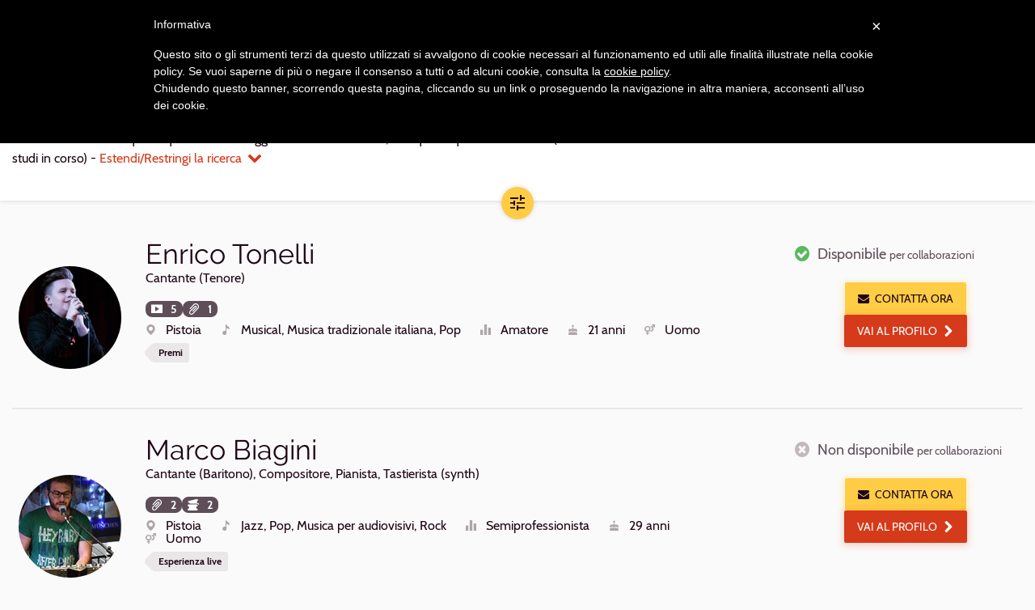

--- FILE ---
content_type: text/html; charset=utf-8
request_url: https://www.kleisma.com/musicisti/risultati/cercasi-cantante-pistoia
body_size: 16826
content:
<!DOCTYPE html><html lang="it" class="no-js"><head><script>(function(w,d,s,l,i){w[l]=w[l]||[];w[l].push({'gtm.start':new Date().getTime(),event:'gtm.js'});var f=d.getElementsByTagName(s)[0],j=d.createElement(s),dl=l!='dataLayer'?'&l='+l:'';j.async=true;j.src='https://www.googletagmanager.com/gtm.js?id='+
i+
dl+'&gtm_auth=wG-ssqJmJlftzgmzlMjFpg&gtm_preview=env-2&gtm_cookies_win=x';f.parentNode.insertBefore(j,f);})(window,document,'script','dataLayer','GTM-W4TCXPV');</script><script>dataLayer.push({'isAuthenticated':'false'});</script><script async="async" src="https://www.googletagmanager.com/gtag/js?id=AW-699045270"></script><script>window.dataLayer=window.dataLayer||[];function gtag(){dataLayer.push(arguments);}
gtag('js',new Date());</script><link href="/bundles/css?v=VnhZziBSrJ1T3j3Xu_lLE3tTysCLfch5ELKZkh7Dhb01" rel="stylesheet" /><noscript><link href="/content/css/nojs.css" rel="stylesheet" /></noscript><meta charset="utf-8" /><meta http-equiv="X-UA-Compatible" content="IE=edge" /><meta name="viewport" content="width=device-width, initial-scale=1" /><title>Cantanti di Pistoia: lista aggiornata dei migliori profili | Kleisma.com</title><meta name="description" content="Contatto diretto e gratuito per eventi, lezioni, matrimoni e nuove collaborazioni tra musicisti." /><meta name="canonical" content="https://www.kleisma.com/musicisti/risultati/cercasi-cantante-pistoia" /><!--[if lt IE 9]><script src="https://oss.maxcdn.com/html5shiv/3.7.2/html5shiv.min.js"></script><script src="https://oss.maxcdn.com/respond/1.4.2/respond.min.js"></script><![endif]--><meta name="msapplication-TileImage" content="/content/images/favicons/ms-icon-144x144.png" /><link rel="apple-touch-icon" sizes="180x180" href="/content/images/favicons/apple-icon-180x180.png" /><link rel="icon" type="image/png" sizes="192x192" href="/content/images/favicons/android-icon-192x192.png" /><link rel="icon" type="image/png" sizes="16x16" href="/content/images/favicons/favicon-16x16.png" /><link rel="icon" type="image/png" sizes="96x96" href="/content/images/favicons/favicon-96x96.png" /><link rel="icon" type="image/png" sizes="32x32" href="/content/images/favicons/favicon-32x32.png" /><meta name="msapplication-TileColor" content="#1D0615" /><meta name="theme-color" content="#1D0615" /><meta property="og:title" content="Cantanti di Pistoia: lista aggiornata dei migliori profili | Kleisma.com" /><meta property="og:description" content="Contatto diretto e gratuito per eventi, lezioni, matrimoni e nuove collaborazioni tra musicisti." /><meta property="og:type" content="document" /><meta property="og:url" content="https://www.kleisma.com/musicisti/risultati/cercasi-cantante-pistoia" /><meta property="og:image" content="https://www.kleisma.com/content/images/kleisma_thumb.jpg" /></head><body><noscript><iframe src="https://www.googletagmanager.com/ns.html?id=GTM-W4TCXPV&amp;gtm_auth=wG-ssqJmJlftzgmzlMjFpg&amp;gtm_preview=env-2&amp;gtm_cookies_win=x" height="0" width="0" style="display:none;visibility:hidden"></iframe></noscript><span class="page-loading"></span><noscript><div class="nojs-message" style="display:none"><i class="icon-base-danger icon-left text-danger"></i> Kleisma potrebbe non funzionare correttamente senza javascript. Per accedere a tutte le funzioni, per favore abilita javascript sul tuo browser.</div></noscript><div class="wrapper"><header class="main-header" id="main-header"><nav class="navbar navbar-inverse navbar-fixed-top"><h2 class="sr-only">Navigazione principale</h2><div class="container"><div class="navbar-header"><button type="button" class="js-only navbar-toggle text-white collapsed" data-toggle="collapse" data-target="#main-nav" aria-expanded="false"> <span class="sr-only">Apri navigazione</span> <span class="icon-base-menu" aria-hidden="true"></span> </button> <a class="navbar-brand" href="/"> <img src="/Content/Images/logo-k-white.svg" alt="Kleisma" class="visible-xs" /> <img src="/Content/Images/logo-white.svg" alt="Kleisma" class="visible-lg visible-md visible-sm" /> </a></div><div class="collapse navbar-collapse" id="main-nav"><ul class="nav navbar-nav navbar-right"><li class="main-header__menu-item"><a href="/agenzia-di-promozione-musicale/"> <span> <i class="icon-k-agency"></i> Promozione artisti </span> </a></li><li class="main-header__menu-item"><a href="/musicisti/"> <span> <i class="icon-k-musician"></i> Musicisti e Insegnanti </span> </a></li><li class="main-header__menu-item"><a href="/formazioni/"> <span> <i class="icon-k-band1"></i> Band e Formazioni </span> </a></li><li class="main-header__menu-item"><a href="/blog/"> <span> <i class="icon-k-blog"></i> Blog </span> </a></li><li class="main-header__menu-item"><a href="/eventi-live-concerti/"> <span> <i class="icon-k-live"></i> Eventi Live </span> </a></li><li class="main-header__login"><a class="js-waves-light waves-effect waves-light" href="/login/">Login</a></li><li class="main-header__signup"><a class="js-waves-light waves-effect waves-light js-gtag-event" data-gevent-category="Subscription" data-gevent-action="click" data-gevent-label="Menu" href="/registrazione/">Iscriviti, &#232; gratis</a></li></ul></div></div></nav><script></script></header><main><form action="/umbraco/Surface/MusiciansSearchResultsSurface/List" class="form-horizontal" data-ajax="true" data-ajax-loading="#loading" data-ajax-method="POST" data-ajax-mode="replace" data-ajax-success="$('#search-results').initPluginAndWidgets({ reapplyValidation: true });" data-ajax-update="#search-results" id="form0" method="post"><input data-val="true" data-val-number="Il campo SelectedPrimaryRole deve essere un numero." id="SearchParameters_SelectedPrimaryRole" name="SearchParameters.SelectedPrimaryRole" type="hidden" value="2" /><input id="SearchParameters_SelectedPrimaryRoleName" name="SearchParameters.SelectedPrimaryRoleName" type="hidden" value="Cantante" /><input data-val="true" data-val-number="Il campo SelectedSecondaryRole deve essere un numero." id="SearchParameters_SelectedSecondaryRole" name="SearchParameters.SelectedSecondaryRole" type="hidden" /><input id="SearchParameters_SelectedSecondaryRoleName" name="SearchParameters.SelectedSecondaryRoleName" type="hidden" /><input id="SearchParameters_SelectedGenderNames" name="SearchParameters.SelectedGenderNames" type="hidden" /><input data-val="true" data-val-number="Il campo ResearchId deve essere un numero." data-val-required="The ResearchId field is required." id="ResearchId" name="ResearchId" type="hidden" value="0" /><div class="list-filters"><div class="container"><div class="row row-flex"><div class="col-xs-12 col-md-5 col-md-push-7 col-sm-8 col-sm-push-2 col-md-push-0"><div class="list-filters__order"><span class="control-label"> <label for="SelectedOrder">Ordina per</label> </span><div class="inline-block"><i class="form-icon icon-base-sort"></i> <select class="form-control" data-val="true" data-val-number="Il campo SelectedOrder deve essere un numero." data-val-required="The SelectedOrder field is required." id="SelectedOrder" name="SelectedOrder"><option value="1">Rilevanza</option><option selected="selected" value="2">Distanza</option><option value="3">Et&#224;</option><option value="4">Livello di studi</option></select></div></div></div><div class="col-xs-12 col-md-7 col-md-pull-5"><div class="list-filters__top-wrapper"><div><div class="collapse" id="filters-advanced"><p class="list-filters__advanced"><a href="javascript:void(0)" class="jq_editParameters"><i class="icon-left icon-base-chevron-left"></i>Modifica tutti i parametri</a></p></div><div class="collapse in" id="filters-summary"><p class="list-filters__summary"><h1>Cantanti di Pistoia</h1><span id="jq_searchText"></span> - <a role="button" data-toggle="collapse" data-target="#filters, #filters-summary, #filters-advanced" href="#">Estendi/Restringi la ricerca<i class="icon-base-chevron-down icon-right"></i></a> <a class="collapse" href="javascript:void(0)">Modifica la ricerca<i class="icon-base-search icon-right"></i></a></p></div></div></div></div></div><div class="form-horizontal collapse" id="filters"><div class="row"><div class="col-lg-10 col-lg-push-1"><div class="form-group"><span class="col-sm-3 control-label">Generi suonati</span><div class="col-sm-9"><div class="form-control-static"><ul class="list-inline"><li><input name="SearchParameters.SelectedMusicGenres" class="chip jq_search-filter" type="checkbox" value="1" id="genre-1" /> <label for="genre-1">Classica</label></li><li><input name="SearchParameters.SelectedMusicGenres" class="chip jq_search-filter" type="checkbox" value="201" id="genre-201" /> <label for="genre-201">Electronic</label></li><li><input name="SearchParameters.SelectedMusicGenres" class="chip jq_search-filter" type="checkbox" value="536" id="genre-536" /> <label for="genre-536">Jazz</label></li><li><input name="SearchParameters.SelectedMusicGenres" class="chip jq_search-filter" type="checkbox" value="758" id="genre-758" /> <label for="genre-758">Metal</label></li><li><input name="SearchParameters.SelectedMusicGenres" class="chip jq_search-filter" type="checkbox" value="733" id="genre-733" /> <label for="genre-733">Rock</label></li></ul><span><a href="#" class="centi jq_editParameters"><i class="icon-base-settings icon-left"></i>Seleziona altri generi</a></span></div></div></div><div class="form-group"><input id="SearchParameters_SelectedCityName" name="SearchParameters.SelectedCityName" type="hidden" value="Pistoia" /> <span class="col-sm-3 control-label list-filters__location-label"><strong>Pistoia</strong> in un raggio di</span><div class="col-sm-9"><div id="musician-area-pos" class="input-group"><input id="SearchParameters_SelectedDistance" name="SearchParameters.SelectedDistance" class="form-control js-slider jq_search-filter" data-slider-id="musician-area-slider" type="number" data-slider-min="10" data-slider-max="100" data-slider-step="10" data-slider-value="30" value="30" placeholder="30" /> <span class="input-group-addon"><span class="js-slider-value" data-slider-parent="musician-area-slider"></span> km</span></div></div></div><div class="form-group"><label class="col-sm-3 control-label" for="showOnlyTeachers">Solo insegnanti</label><div class="col-sm-9"><div class="input-group"><div class="switch"><input class="jq_search-filter" data-val="true" data-val-required="The ShowOnlyTeachers field is required." id="showOnlyTeachers" name="SearchParameters.ShowOnlyTeachers" type="checkbox" value="true" /><input name="SearchParameters.ShowOnlyTeachers" type="hidden" value="false" /> <span class="lever"></span> <label for="showOnlyTeachers">&nbsp;</label></div></div></div></div><div class="form-group"><span class="col-sm-3 control-label">Età</span><div class="col-sm-9"><div class="input-group"><input class="form-control js-slider jq_search-filter" data-slider-id="musician-age-slider" data-slider-max="80" data-slider-min="14" data-slider-step="1" data-slider-tooltip-split="true" data-slider-value="[14,80]" id="SearchParameters_SelectedAgeInterval" name="SearchParameters.SelectedAgeInterval" type="text" value="14,80" /><div class="input-group-addon"><span class="js-slider-value" data-slider-parent="musician-age-slider"></span> anni</div></div></div></div><div class="form-group"><span class="col-sm-3 control-label">Livello</span><div class="col-sm-9"><ul class="list-inline form-control-static"><li><input class="chip jq_search-filter" name="SearchParameters.SelectedPlayingLevels" type="checkbox" value="8" id="musician-level-8" /><label for="musician-level-8">Amatore</label></li><li><input class="chip jq_search-filter" name="SearchParameters.SelectedPlayingLevels" type="checkbox" value="9" id="musician-level-9" /><label for="musician-level-9">Semiprofessionista</label></li><li><input class="chip jq_search-filter" name="SearchParameters.SelectedPlayingLevels" type="checkbox" value="10" id="musician-level-10" /><label for="musician-level-10">Professionista</label></li></ul></div></div><div class="form-group"><span class="col-sm-3 control-label">Studi</span><div class="col-sm-9"><div class="collapse in" id="basic-edu"><div class="form-control-static"><ul class="list-inline"><li><input class="chip js-edu-category jq_search-filter" type="checkbox" data-subcategories="12" id="musician-edu-1" /><label for="musician-edu-1">Studi personali/da autodidatta</label></li><li><input class="chip js-edu-category jq_search-filter" type="checkbox" data-subcategories="13,14" id="musician-edu-2" /><label for="musician-edu-2">Studi amatoriali</label></li><li><input class="chip js-edu-category jq_search-filter" type="checkbox" data-subcategories="15,16" id="musician-edu-3" /><label for="musician-edu-3">Studi professionali</label></li><li><input class="chip js-edu-category jq_search-filter" type="checkbox" data-subcategories="25,17,18,19,20,21" id="musician-edu-4" /><label for="musician-edu-4">Studi istituzionali</label></li><li><input class="chip js-edu-category jq_search-filter" type="checkbox" data-subcategories="24,23,22" id="musician-edu-5" /><label for="musician-edu-5">Altri studi</label></li><li class="switch"><input class="jq_search-filter" type="checkbox" checked="checked" id="currently-studying" /> <span class="lever"></span> <label for="currently-studying">In corso</label></li></ul><span><a role="button" href="#advanced-edu:hidden, #basic-edu:visible" class="centi" data-toggle="collapse"><i class="icon-base-plus icon-left"></i>Tutti i livelli</a></span></div></div><div class="collapse" id="advanced-edu"><div class="form-control-static"><div class="spacing-small"><ul class="list-inline"><li><input type="checkbox" class="chip jq_search-filter" name="SearchParameters.SelectedStudies" value="12" id="musician-edu12" /> <label for="musician-edu12">Studi personali</label></li></ul></div><div class="spacing-small"><ul class="list-inline"><li><input type="checkbox" class="chip jq_search-filter" name="SearchParameters.SelectedStudies" value="13" id="musician-edu13" /> <label for="musician-edu13">Studi privati amatoriali</label></li><li><input type="checkbox" class="chip jq_search-filter" name="SearchParameters.SelectedStudies" value="14" id="musician-edu14" /> <label for="musician-edu14">Corsi amatoriali</label></li></ul></div><div class="spacing-small"><ul class="list-inline"><li><input type="checkbox" class="chip jq_search-filter" name="SearchParameters.SelectedStudies" value="15" id="musician-edu15" /> <label for="musician-edu15">Studi privati professionali</label></li><li><input type="checkbox" class="chip jq_search-filter" name="SearchParameters.SelectedStudies" value="16" id="musician-edu16" /> <label for="musician-edu16">Corsi professionali</label></li></ul></div><div class="spacing-small"><ul class="list-inline"><li><input type="checkbox" class="chip jq_search-filter" name="SearchParameters.SelectedStudies" value="25" id="musician-edu25" /> <label for="musician-edu25">Scuola media Indirizzo Musicale</label></li><li><input type="checkbox" class="chip jq_search-filter" name="SearchParameters.SelectedStudies" value="17" id="musician-edu17" /> <label for="musician-edu17">Liceo musicale</label></li><li><input type="checkbox" class="chip jq_search-filter" name="SearchParameters.SelectedStudies" value="18" id="musician-edu18" /> <label for="musician-edu18">Corsi pre-Accademici</label></li><li><input type="checkbox" class="chip jq_search-filter" name="SearchParameters.SelectedStudies" value="19" id="musician-edu19" /> <label for="musician-edu19">Triennio accademico di I livello</label></li><li><input type="checkbox" class="chip jq_search-filter" name="SearchParameters.SelectedStudies" value="20" id="musician-edu20" /> <label for="musician-edu20">Biennio accademico di II livello o Diploma tradizionale</label></li><li><input type="checkbox" class="chip jq_search-filter" name="SearchParameters.SelectedStudies" value="21" id="musician-edu21" /> <label for="musician-edu21">Corsi di perfezionamento/Master</label></li></ul></div><div class="spacing-small"><ul class="list-inline"><li><input type="checkbox" class="chip jq_search-filter" name="SearchParameters.SelectedStudies" value="24" id="musician-edu24" /> <label for="musician-edu24">Clinic</label></li><li><input type="checkbox" class="chip jq_search-filter" name="SearchParameters.SelectedStudies" value="23" id="musician-edu23" /> <label for="musician-edu23">Master class</label></li><li><input type="checkbox" class="chip jq_search-filter" name="SearchParameters.SelectedStudies" value="22" id="musician-edu22" /> <label for="musician-edu22">Seminari</label></li></ul></div><div><input checked="checked" class="chip jq_search-filter" data-val="true" data-val-required="The SelectedStudiesInProgress field is required." id="SearchParameters_SelectedStudiesInProgress" name="SearchParameters.SelectedStudiesInProgress" type="checkbox" value="true" /><input name="SearchParameters.SelectedStudiesInProgress" type="hidden" value="false" /> <label for="SearchParameters_SelectedStudiesInProgress">Studi in corso</label></div></div></div></div></div></div></div></div><div class="list-filters__toggle"><button class="btn-floating btn-primary hidden-xs" type="button" data-toggle="collapse" data-target="#filters, #filters-summary, #filters-advanced"> <i class="icon-base-controls" data-row-counter="57"></i> <span class="sr-only">Apri/Chiudi filtri</span> </button> <a class="btn-floating btn-primary js-smoothscroll visible-xs-inline-block" role="button" href="#main-header" data-target="#filters, #filters-summary, #filters-advanced, filters-icon" data-toggle="collapse"> <i class="icon-base-controls"></i> <span class="sr-only">Apri/Chiudi filtri</span> </a></div></div></div><div class="results-list"><div id="loading" class="results-list__spinner" style="display:none"><span class="spinner"><span class="sr-only">Caricamento</span></span></div><div id="search-results"><style>.agency-banner{height:400px}.agency-banner > .bg-img-blur:after{background:none}</style><section class="container"><article class="results-list__item"><div class="row"><div class="col-xs-12 col-md-9"><a href="/musicisti/profilo/enrico-tonelli" target="_blank" class="js-waves result-list__link js-gtag-event" data-gevent-category="CTA" data-gevent-action="click" data-gevent-label="Go To Profile Panel"><div class="row"><div class="col-xs-4 col-sm-3 col-md-2"><figure class="results-list__img"><img src="/PublicData/Images/UserProfileImages/enrico-tonelli102836337.jpg?width=10&amp;height=10&amp;mode=crop" data-src="/PublicData/Images/UserProfileImages/enrico-tonelli102836337.jpg?width=160&amp;height=160&amp;mode=crop" class="js-lazyload" alt="Enrico Tonelli" /></figure></div><div class="col-xs-8 col-sm-9 col-md-10"><div><h2 class="results-list__name">Enrico Tonelli</h2><div class="results-list__roles">Cantante (Tenore)</div><div class="results-list__contents"><ul class="list-inline spacing-none"><li><span class="badge"> <i class="icon-k-media icon-left"></i> 5 </span></li><li><span class="badge"> <i class="icon-k-cv icon-left"></i> 1 </span></li></ul></div><div class="hidden-xs"><ul class="results-list__info"><li><span class="icon-wrap"> <i class="icon-k-location icon-left icon-small" data-toggle="tooltip" title="Luogo"> <span class="sr-only">Luogo</span> </i> Pistoia </span></li><li><span class="icon-wrap"> <i class="icon-k-genre icon-left icon-small" data-toggle="tooltip" title="Generi"> <span class="sr-only">Generi</span> </i> Musical, Musica tradizionale italiana, Pop </span></li><li><span class="icon-wrap"> <i class="icon-k-level icon-left icon-small" data-toggle="tooltip" title="Livello"> <span class="sr-only">Livello</span> </i> Amatore </span></li><li class="hidden-xs"><span class="icon-wrap"> <i class="icon-k-age icon-left icon-small" data-toggle="tooltip" title="Età"> <span class="sr-only">Età</span> </i> 21 anni </span></li><li class="hidden-xs"><span class="icon-wrap"> <i class="icon-k-gender icon-left icon-small" data-toggle="tooltip" title="Sesso"> <span class="sr-only">Sesso</span> </i> Uomo </span></li></ul></div></div><div class="results-list__tags"><span class="label label-default">Premi</span></div></div><div class="col-xs-12 col-sm-9 col-sm-push-3 col-md-10 col-md-push-2 visible-xs"><ul class="results-list__info"><li><span class="icon-wrap"> <i class="icon-k-location icon-left icon-small" data-toggle="tooltip" title="Luogo"> <span class="sr-only">Luogo</span> </i> Pistoia </span></li><li><span class="icon-wrap"> <i class="icon-k-genre icon-left icon-small" data-toggle="tooltip" title="Generi"> <span class="sr-only">Generi</span> </i> Musical, Musica tradizionale italiana, Pop </span></li><li><span class="icon-wrap"> <i class="icon-k-level icon-left icon-small" data-toggle="tooltip" title="Livello"> <span class="sr-only">Livello</span> </i> Amatore </span></li><li class="hidden-xs"><span class="icon-wrap"> <i class="icon-k-age icon-left icon-small" data-toggle="tooltip" title="Età"> <span class="sr-only">Età</span> </i> 21 anni </span></li><li class="hidden-xs"><span class="icon-wrap"> <i class="icon-k-gender icon-left icon-small" data-toggle="tooltip" title="Sesso"> <span class="sr-only">Sesso</span> </i> Uomo </span></li></ul></div></div></a></div><div class="col-xs-12 col-md-3"><div class="results-list__availability hidden-xs"><div class="media-left"><i class="icon-base-check-circle text-success"></i></div><p class="media-body"><span>Disponibile</span> <small>per collaborazioni</small></p></div><div class="text-center padding-small"><a href="javascript:void(0)" data-remote-content="/umbraco/Surface/MusicianContactSurface/ModalNewQuestions?profileUrl=enrico-tonelli" data-target="#musicianExternalContact" class="btn btn-primary js-gtag-event js-load-modal js-track-mp-click" data-track-el-name="Contatta" data-track-el-type="Button" data-gevent-category="CTA" data-gevent-action="click" data-gevent-label="External Contact Musician SearchResult" role="button" title="contatta"> <i class="icon-base-mail icon-left"></i>Contatta ora </a> <a href="/musicisti/profilo/enrico-tonelli" target="_blank" class="btn btn-secondary js-gtag-event" data-gevent-category="CTA" data-gevent-action="click" data-gevent-label="Go To Profile Button"> Vai al profilo<i class="icon-base-chevron-right icon-right"></i> </a></div></div></div></article><hr class="results-list__separator" /><article class="results-list__item"><div class="row"><div class="col-xs-12 col-md-9"><a href="/musicisti/profilo/marco-biagini" target="_blank" class="js-waves result-list__link js-gtag-event" data-gevent-category="CTA" data-gevent-action="click" data-gevent-label="Go To Profile Panel"><div class="row"><div class="col-xs-4 col-sm-3 col-md-2"><figure class="results-list__img"><img src="/PublicData/Images/UserProfileImages/marco-biagini1630844689.jpg?width=10&amp;height=10&amp;mode=crop" data-src="/PublicData/Images/UserProfileImages/marco-biagini1630844689.jpg?width=160&amp;height=160&amp;mode=crop" class="js-lazyload" alt="Marco Biagini" /></figure></div><div class="col-xs-8 col-sm-9 col-md-10"><div><h2 class="results-list__name">Marco Biagini</h2><div class="results-list__roles">Cantante (Baritono), Compositore, Pianista, Tastierista (synth)</div><div class="results-list__contents"><ul class="list-inline spacing-none"><li><span class="badge"> <i class="icon-k-cv icon-left"></i> 2 </span></li><li><span class="badge"> <i class="icon-k-live icon-left"></i> 2 </span></li></ul></div><div class="hidden-xs"><ul class="results-list__info"><li><span class="icon-wrap"> <i class="icon-k-location icon-left icon-small" data-toggle="tooltip" title="Luogo"> <span class="sr-only">Luogo</span> </i> Pistoia </span></li><li><span class="icon-wrap"> <i class="icon-k-genre icon-left icon-small" data-toggle="tooltip" title="Generi"> <span class="sr-only">Generi</span> </i> Jazz, Pop, Musica per audiovisivi, Rock </span></li><li><span class="icon-wrap"> <i class="icon-k-level icon-left icon-small" data-toggle="tooltip" title="Livello"> <span class="sr-only">Livello</span> </i> Semiprofessionista </span></li><li class="hidden-xs"><span class="icon-wrap"> <i class="icon-k-age icon-left icon-small" data-toggle="tooltip" title="Età"> <span class="sr-only">Età</span> </i> 29 anni </span></li><li class="hidden-xs"><span class="icon-wrap"> <i class="icon-k-gender icon-left icon-small" data-toggle="tooltip" title="Sesso"> <span class="sr-only">Sesso</span> </i> Uomo </span></li></ul></div></div><div class="results-list__tags"><span class="label label-default">Esperienza live</span></div></div><div class="col-xs-12 col-sm-9 col-sm-push-3 col-md-10 col-md-push-2 visible-xs"><ul class="results-list__info"><li><span class="icon-wrap"> <i class="icon-k-location icon-left icon-small" data-toggle="tooltip" title="Luogo"> <span class="sr-only">Luogo</span> </i> Pistoia </span></li><li><span class="icon-wrap"> <i class="icon-k-genre icon-left icon-small" data-toggle="tooltip" title="Generi"> <span class="sr-only">Generi</span> </i> Jazz, Pop, Musica per audiovisivi, Rock </span></li><li><span class="icon-wrap"> <i class="icon-k-level icon-left icon-small" data-toggle="tooltip" title="Livello"> <span class="sr-only">Livello</span> </i> Semiprofessionista </span></li><li class="hidden-xs"><span class="icon-wrap"> <i class="icon-k-age icon-left icon-small" data-toggle="tooltip" title="Età"> <span class="sr-only">Età</span> </i> 29 anni </span></li><li class="hidden-xs"><span class="icon-wrap"> <i class="icon-k-gender icon-left icon-small" data-toggle="tooltip" title="Sesso"> <span class="sr-only">Sesso</span> </i> Uomo </span></li></ul></div></div></a></div><div class="col-xs-12 col-md-3"><div class="results-list__availability unavailable hidden-xs"><div class="media-left"><i class="icon-base-close-circle"></i></div><p class="media-body"><span>Non disponibile</span> <small>per collaborazioni</small></p></div><div class="text-center padding-small"><a href="javascript:void(0)" data-remote-content="/umbraco/Surface/MusicianContactSurface/ModalNewQuestions?profileUrl=marco-biagini" data-target="#musicianExternalContact" class="btn btn-primary js-gtag-event js-load-modal js-track-mp-click" data-track-el-name="Contatta" data-track-el-type="Button" data-gevent-category="CTA" data-gevent-action="click" data-gevent-label="External Contact Musician SearchResult" role="button" title="contatta"> <i class="icon-base-mail icon-left"></i>Contatta ora </a> <a href="/musicisti/profilo/marco-biagini" target="_blank" class="btn btn-secondary js-gtag-event" data-gevent-category="CTA" data-gevent-action="click" data-gevent-label="Go To Profile Button"> Vai al profilo<i class="icon-base-chevron-right icon-right"></i> </a></div></div></div></article><hr class="results-list__separator" /><a href="/agenzia-di-promozione-musicale/produzione-beat-e-basi-musicali-per-artisti-ed-etichette/" class="js-gtag-event" data-gevent-category="CTA" data-gevent-action="click" data-gevent-label="Agency Services Banner"><div class="agency-banner bg-img-container spacing-large"><div class="bg-img-blur"><img src="/Content/images/blank.png" data-src="/media/1473/promo-beat.webp" class="js-lazyload" alt="Produzione Beat e Basi Musicali per artisti ed etichette" /></div></div></a><hr class="results-list__separator" /><article class="results-list__item"><div class="row"><div class="col-xs-12 col-md-9"><a href="/musicisti/profilo/lorenzo-serica" target="_blank" class="js-waves result-list__link js-gtag-event" data-gevent-category="CTA" data-gevent-action="click" data-gevent-label="Go To Profile Panel"><div class="row"><div class="col-xs-4 col-sm-3 col-md-2"><figure class="results-list__img"><img src="/PublicData/Images/UserProfileImages/lorenzo-serica-1909104308.jpg?width=10&amp;height=10&amp;mode=crop" data-src="/PublicData/Images/UserProfileImages/lorenzo-serica-1909104308.jpg?width=160&amp;height=160&amp;mode=crop" class="js-lazyload" alt="Lorenzo Serica" /></figure></div><div class="col-xs-8 col-sm-9 col-md-10"><div><h2 class="results-list__name">Lorenzo Serica</h2><div class="results-list__roles">Cantante, Corista, Batterista, Chitarrista</div><div class="results-list__contents"><ul class="list-inline spacing-none"><li><span class="badge"> <i class="icon-k-cv icon-left"></i> 1 </span></li><li><span class="badge"> <i class="icon-k-live icon-left"></i> 1 </span></li></ul></div><div class="hidden-xs"><ul class="results-list__info"><li><span class="icon-wrap"> <i class="icon-k-location icon-left icon-small" data-toggle="tooltip" title="Luogo"> <span class="sr-only">Luogo</span> </i> Pistoia </span></li><li><span class="icon-wrap"> <i class="icon-k-genre icon-left icon-small" data-toggle="tooltip" title="Generi"> <span class="sr-only">Generi</span> </i> Pop, Gospel, Rock, Folk </span></li><li><span class="icon-wrap"> <i class="icon-k-level icon-left icon-small" data-toggle="tooltip" title="Livello"> <span class="sr-only">Livello</span> </i> Amatore </span></li><li class="hidden-xs"><span class="icon-wrap"> <i class="icon-k-age icon-left icon-small" data-toggle="tooltip" title="Età"> <span class="sr-only">Età</span> </i> 33 anni </span></li><li class="hidden-xs"><span class="icon-wrap"> <i class="icon-k-gender icon-left icon-small" data-toggle="tooltip" title="Sesso"> <span class="sr-only">Sesso</span> </i> Uomo </span></li></ul></div></div><div class="results-list__tags"><span class="label label-default">Esperienza live</span></div></div><div class="col-xs-12 col-sm-9 col-sm-push-3 col-md-10 col-md-push-2 visible-xs"><ul class="results-list__info"><li><span class="icon-wrap"> <i class="icon-k-location icon-left icon-small" data-toggle="tooltip" title="Luogo"> <span class="sr-only">Luogo</span> </i> Pistoia </span></li><li><span class="icon-wrap"> <i class="icon-k-genre icon-left icon-small" data-toggle="tooltip" title="Generi"> <span class="sr-only">Generi</span> </i> Pop, Gospel, Rock, Folk </span></li><li><span class="icon-wrap"> <i class="icon-k-level icon-left icon-small" data-toggle="tooltip" title="Livello"> <span class="sr-only">Livello</span> </i> Amatore </span></li><li class="hidden-xs"><span class="icon-wrap"> <i class="icon-k-age icon-left icon-small" data-toggle="tooltip" title="Età"> <span class="sr-only">Età</span> </i> 33 anni </span></li><li class="hidden-xs"><span class="icon-wrap"> <i class="icon-k-gender icon-left icon-small" data-toggle="tooltip" title="Sesso"> <span class="sr-only">Sesso</span> </i> Uomo </span></li></ul></div></div></a></div><div class="col-xs-12 col-md-3"><div class="results-list__availability hidden-xs"><div class="media-left"><i class="icon-base-check-circle text-success"></i></div><p class="media-body"><span>Disponibile</span> <small>per collaborazioni</small></p></div><div class="text-center padding-small"><a href="javascript:void(0)" data-remote-content="/umbraco/Surface/MusicianContactSurface/ModalNewQuestions?profileUrl=lorenzo-serica" data-target="#musicianExternalContact" class="btn btn-primary js-gtag-event js-load-modal js-track-mp-click" data-track-el-name="Contatta" data-track-el-type="Button" data-gevent-category="CTA" data-gevent-action="click" data-gevent-label="External Contact Musician SearchResult" role="button" title="contatta"> <i class="icon-base-mail icon-left"></i>Contatta ora </a> <a href="/musicisti/profilo/lorenzo-serica" target="_blank" class="btn btn-secondary js-gtag-event" data-gevent-category="CTA" data-gevent-action="click" data-gevent-label="Go To Profile Button"> Vai al profilo<i class="icon-base-chevron-right icon-right"></i> </a></div></div></div></article><hr class="results-list__separator" /><article class="results-list__item"><div class="row"><div class="col-xs-12 col-md-9"><a href="/musicisti/profilo/dario-furnari" target="_blank" class="js-waves result-list__link js-gtag-event" data-gevent-category="CTA" data-gevent-action="click" data-gevent-label="Go To Profile Panel"><div class="row"><div class="col-xs-4 col-sm-3 col-md-2"><figure class="results-list__img"><img src="/PublicData/Images/UserProfileImages/dario-furnari-1109923402.jpg?width=10&amp;height=10&amp;mode=crop" data-src="/PublicData/Images/UserProfileImages/dario-furnari-1109923402.jpg?width=160&amp;height=160&amp;mode=crop" class="js-lazyload" alt="Dario Furnari" /></figure></div><div class="col-xs-8 col-sm-9 col-md-10"><div><h2 class="results-list__name">Dario Furnari</h2><div class="results-list__roles">Cantante (Baritono), Tastierista (synth), Bassista</div><div class="results-list__contents"><ul class="list-inline spacing-none"></ul></div><div class="hidden-xs"><ul class="results-list__info"><li><span class="icon-wrap"> <i class="icon-k-location icon-left icon-small" data-toggle="tooltip" title="Luogo"> <span class="sr-only">Luogo</span> </i> Pistoia </span></li><li><span class="icon-wrap"> <i class="icon-k-genre icon-left icon-small" data-toggle="tooltip" title="Generi"> <span class="sr-only">Generi</span> </i> Pop, Rock </span></li><li><span class="icon-wrap"> <i class="icon-k-level icon-left icon-small" data-toggle="tooltip" title="Livello"> <span class="sr-only">Livello</span> </i> Semiprofessionista </span></li><li class="hidden-xs"><span class="icon-wrap"> <i class="icon-k-age icon-left icon-small" data-toggle="tooltip" title="Età"> <span class="sr-only">Età</span> </i> 47 anni </span></li><li class="hidden-xs"><span class="icon-wrap"> <i class="icon-k-gender icon-left icon-small" data-toggle="tooltip" title="Sesso"> <span class="sr-only">Sesso</span> </i> Uomo </span></li></ul></div></div><div class="results-list__tags"></div></div><div class="col-xs-12 col-sm-9 col-sm-push-3 col-md-10 col-md-push-2 visible-xs"><ul class="results-list__info"><li><span class="icon-wrap"> <i class="icon-k-location icon-left icon-small" data-toggle="tooltip" title="Luogo"> <span class="sr-only">Luogo</span> </i> Pistoia </span></li><li><span class="icon-wrap"> <i class="icon-k-genre icon-left icon-small" data-toggle="tooltip" title="Generi"> <span class="sr-only">Generi</span> </i> Pop, Rock </span></li><li><span class="icon-wrap"> <i class="icon-k-level icon-left icon-small" data-toggle="tooltip" title="Livello"> <span class="sr-only">Livello</span> </i> Semiprofessionista </span></li><li class="hidden-xs"><span class="icon-wrap"> <i class="icon-k-age icon-left icon-small" data-toggle="tooltip" title="Età"> <span class="sr-only">Età</span> </i> 47 anni </span></li><li class="hidden-xs"><span class="icon-wrap"> <i class="icon-k-gender icon-left icon-small" data-toggle="tooltip" title="Sesso"> <span class="sr-only">Sesso</span> </i> Uomo </span></li></ul></div></div></a></div><div class="col-xs-12 col-md-3"><div class="results-list__availability hidden-xs"><div class="media-left"><i class="icon-base-check-circle text-success"></i></div><p class="media-body"><span>Disponibile</span> <small>per collaborazioni</small></p></div><div class="text-center padding-small"><a href="javascript:void(0)" data-remote-content="/umbraco/Surface/MusicianContactSurface/ModalNewQuestions?profileUrl=dario-furnari" data-target="#musicianExternalContact" class="btn btn-primary js-gtag-event js-load-modal js-track-mp-click" data-track-el-name="Contatta" data-track-el-type="Button" data-gevent-category="CTA" data-gevent-action="click" data-gevent-label="External Contact Musician SearchResult" role="button" title="contatta"> <i class="icon-base-mail icon-left"></i>Contatta ora </a> <a href="/musicisti/profilo/dario-furnari" target="_blank" class="btn btn-secondary js-gtag-event" data-gevent-category="CTA" data-gevent-action="click" data-gevent-label="Go To Profile Button"> Vai al profilo<i class="icon-base-chevron-right icon-right"></i> </a></div></div></div></article><hr class="results-list__separator" /><a href="/agenzia-di-promozione-musicale/distribuzione-musicale-per-artisti-ed-etichette/" class="js-gtag-event" data-gevent-category="CTA" data-gevent-action="click" data-gevent-label="Agency Services Banner"><div class="agency-banner bg-img-container spacing-large"><div class="bg-img-blur"><img src="/Content/images/blank.png" data-src="/media/1476/promo-distribuzione.webp" class="js-lazyload" alt="Distribuzione musicale per artisti ed etichette" /></div></div></a><hr class="results-list__separator" /><article class="results-list__item"><div class="row"><div class="col-xs-12 col-md-9"><a href="/musicisti/profilo/giusy-marrandino" target="_blank" class="js-waves result-list__link js-gtag-event" data-gevent-category="CTA" data-gevent-action="click" data-gevent-label="Go To Profile Panel"><div class="row"><div class="col-xs-4 col-sm-3 col-md-2"><figure class="results-list__img"><img src="/PublicData/Images/UserProfileImages/giusy-marrandino1273768837.jpg?width=10&amp;height=10&amp;mode=crop" data-src="/PublicData/Images/UserProfileImages/giusy-marrandino1273768837.jpg?width=160&amp;height=160&amp;mode=crop" class="js-lazyload" alt="Giusy Marrandino" /></figure></div><div class="col-xs-8 col-sm-9 col-md-10"><div><h2 class="results-list__name">Giusy Marrandino</h2><div class="results-list__roles">Corista (Mezzosoprano), Cantante (Mezzosoprano)</div><div class="results-list__contents"><ul class="list-inline spacing-none"><li><span class="badge"> <i class="icon-k-cv icon-left"></i> 2 </span></li><li><span class="badge"> <i class="icon-k-live icon-left"></i> 1 </span></li></ul></div><div class="hidden-xs"><ul class="results-list__info"><li><span class="icon-wrap"> <i class="icon-k-location icon-left icon-small" data-toggle="tooltip" title="Luogo"> <span class="sr-only">Luogo</span> </i> Pistoia </span></li><li><span class="icon-wrap"> <i class="icon-k-genre icon-left icon-small" data-toggle="tooltip" title="Generi"> <span class="sr-only">Generi</span> </i> Funk, Musica tradizionale italiana, Pop, Soul </span></li><li><span class="icon-wrap"> <i class="icon-k-level icon-left icon-small" data-toggle="tooltip" title="Livello"> <span class="sr-only">Livello</span> </i> Semiprofessionista </span></li><li class="hidden-xs"><span class="icon-wrap"> <i class="icon-k-age icon-left icon-small" data-toggle="tooltip" title="Età"> <span class="sr-only">Età</span> </i> 28 anni </span></li><li class="hidden-xs"><span class="icon-wrap"> <i class="icon-k-gender icon-left icon-small" data-toggle="tooltip" title="Sesso"> <span class="sr-only">Sesso</span> </i> Donna </span></li></ul></div></div><div class="results-list__tags"><span class="label label-default">Esperienza live</span> <span class="label label-default">Insegnamento</span></div></div><div class="col-xs-12 col-sm-9 col-sm-push-3 col-md-10 col-md-push-2 visible-xs"><ul class="results-list__info"><li><span class="icon-wrap"> <i class="icon-k-location icon-left icon-small" data-toggle="tooltip" title="Luogo"> <span class="sr-only">Luogo</span> </i> Pistoia </span></li><li><span class="icon-wrap"> <i class="icon-k-genre icon-left icon-small" data-toggle="tooltip" title="Generi"> <span class="sr-only">Generi</span> </i> Funk, Musica tradizionale italiana, Pop, Soul </span></li><li><span class="icon-wrap"> <i class="icon-k-level icon-left icon-small" data-toggle="tooltip" title="Livello"> <span class="sr-only">Livello</span> </i> Semiprofessionista </span></li><li class="hidden-xs"><span class="icon-wrap"> <i class="icon-k-age icon-left icon-small" data-toggle="tooltip" title="Età"> <span class="sr-only">Età</span> </i> 28 anni </span></li><li class="hidden-xs"><span class="icon-wrap"> <i class="icon-k-gender icon-left icon-small" data-toggle="tooltip" title="Sesso"> <span class="sr-only">Sesso</span> </i> Donna </span></li></ul></div></div></a></div><div class="col-xs-12 col-md-3"><div class="results-list__availability hidden-xs"><div class="media-left"><i class="icon-base-check-circle text-success"></i></div><p class="media-body"><span>Disponibile</span> <small>per collaborazioni</small></p></div><div class="text-center padding-small"><a href="javascript:void(0)" data-remote-content="/umbraco/Surface/MusicianContactSurface/ModalNewQuestions?profileUrl=giusy-marrandino" data-target="#musicianExternalContact" class="btn btn-primary js-gtag-event js-load-modal js-track-mp-click" data-track-el-name="Contatta" data-track-el-type="Button" data-gevent-category="CTA" data-gevent-action="click" data-gevent-label="External Contact Musician SearchResult" role="button" title="contatta"> <i class="icon-base-mail icon-left"></i>Contatta ora </a> <a href="/musicisti/profilo/giusy-marrandino" target="_blank" class="btn btn-secondary js-gtag-event" data-gevent-category="CTA" data-gevent-action="click" data-gevent-label="Go To Profile Button"> Vai al profilo<i class="icon-base-chevron-right icon-right"></i> </a></div></div></div></article><hr class="results-list__separator" /><article class="results-list__item"><div class="row"><div class="col-xs-12 col-md-9"><a href="/musicisti/profilo/cristina-gagliano" target="_blank" class="js-waves result-list__link js-gtag-event" data-gevent-category="CTA" data-gevent-action="click" data-gevent-label="Go To Profile Panel"><div class="row"><div class="col-xs-4 col-sm-3 col-md-2"><figure class="results-list__img"><img src="/PublicData/Images/UserProfileImages/cristina-gagliano-1450668055.jpg?width=10&amp;height=10&amp;mode=crop" data-src="/PublicData/Images/UserProfileImages/cristina-gagliano-1450668055.jpg?width=160&amp;height=160&amp;mode=crop" class="js-lazyload" alt="Cristina Gagliano" /></figure></div><div class="col-xs-8 col-sm-9 col-md-10"><div><h2 class="results-list__name">Cristina Gagliano</h2><div class="results-list__roles">Cantante (Mezzosoprano)</div><div class="results-list__contents"><ul class="list-inline spacing-none"><li><span class="badge"> <i class="icon-k-cv icon-left"></i> 2 </span></li><li><span class="badge"> <i class="icon-k-live icon-left"></i> 1 </span></li></ul></div><div class="hidden-xs"><ul class="results-list__info"><li><span class="icon-wrap"> <i class="icon-k-location icon-left icon-small" data-toggle="tooltip" title="Luogo"> <span class="sr-only">Luogo</span> </i> Monsummano Terme (PT) </span></li><li><span class="icon-wrap"> <i class="icon-k-genre icon-left icon-small" data-toggle="tooltip" title="Generi"> <span class="sr-only">Generi</span> </i> World music </span></li><li><span class="icon-wrap"> <i class="icon-k-level icon-left icon-small" data-toggle="tooltip" title="Livello"> <span class="sr-only">Livello</span> </i> Semiprofessionista </span></li><li class="hidden-xs"><span class="icon-wrap"> <i class="icon-k-age icon-left icon-small" data-toggle="tooltip" title="Età"> <span class="sr-only">Età</span> </i> 36 anni </span></li><li class="hidden-xs"><span class="icon-wrap"> <i class="icon-k-gender icon-left icon-small" data-toggle="tooltip" title="Sesso"> <span class="sr-only">Sesso</span> </i> Donna </span></li></ul></div></div><div class="results-list__tags"><span class="label label-default">Esperienza live</span> <span class="label label-default">Esperienza in studio</span></div></div><div class="col-xs-12 col-sm-9 col-sm-push-3 col-md-10 col-md-push-2 visible-xs"><ul class="results-list__info"><li><span class="icon-wrap"> <i class="icon-k-location icon-left icon-small" data-toggle="tooltip" title="Luogo"> <span class="sr-only">Luogo</span> </i> Monsummano Terme (PT) </span></li><li><span class="icon-wrap"> <i class="icon-k-genre icon-left icon-small" data-toggle="tooltip" title="Generi"> <span class="sr-only">Generi</span> </i> World music </span></li><li><span class="icon-wrap"> <i class="icon-k-level icon-left icon-small" data-toggle="tooltip" title="Livello"> <span class="sr-only">Livello</span> </i> Semiprofessionista </span></li><li class="hidden-xs"><span class="icon-wrap"> <i class="icon-k-age icon-left icon-small" data-toggle="tooltip" title="Età"> <span class="sr-only">Età</span> </i> 36 anni </span></li><li class="hidden-xs"><span class="icon-wrap"> <i class="icon-k-gender icon-left icon-small" data-toggle="tooltip" title="Sesso"> <span class="sr-only">Sesso</span> </i> Donna </span></li></ul></div></div></a></div><div class="col-xs-12 col-md-3"><div class="results-list__availability hidden-xs"><div class="media-left"><i class="icon-base-check-circle text-success"></i></div><p class="media-body"><span>Disponibile</span> <small>per collaborazioni</small></p></div><div class="text-center padding-small"><a href="javascript:void(0)" data-remote-content="/umbraco/Surface/MusicianContactSurface/ModalNewQuestions?profileUrl=cristina-gagliano" data-target="#musicianExternalContact" class="btn btn-primary js-gtag-event js-load-modal js-track-mp-click" data-track-el-name="Contatta" data-track-el-type="Button" data-gevent-category="CTA" data-gevent-action="click" data-gevent-label="External Contact Musician SearchResult" role="button" title="contatta"> <i class="icon-base-mail icon-left"></i>Contatta ora </a> <a href="/musicisti/profilo/cristina-gagliano" target="_blank" class="btn btn-secondary js-gtag-event" data-gevent-category="CTA" data-gevent-action="click" data-gevent-label="Go To Profile Button"> Vai al profilo<i class="icon-base-chevron-right icon-right"></i> </a></div></div></div></article><hr class="results-list__separator" /><a href="/agenzia-di-promozione-musicale/promozione-spotify-per-artisti-ed-etichette/" class="js-gtag-event" data-gevent-category="CTA" data-gevent-action="click" data-gevent-label="Agency Services Banner"><div class="agency-banner bg-img-container spacing-large"><div class="bg-img-blur"><img src="/Content/images/blank.png" data-src="/media/1479/promo-spotify.webp" class="js-lazyload" alt="Promozione Spotify per artisti ed etichette" /></div></div></a><hr class="results-list__separator" /><article class="results-list__item"><div class="row"><div class="col-xs-12 col-md-9"><a href="/musicisti/profilo/enrico-fagni" target="_blank" class="js-waves result-list__link js-gtag-event" data-gevent-category="CTA" data-gevent-action="click" data-gevent-label="Go To Profile Panel"><div class="row"><div class="col-xs-4 col-sm-3 col-md-2"><figure class="results-list__img"><img src="/PublicData/Images/UserProfileImages/enrico-fagni-1178307161.jpg?width=10&amp;height=10&amp;mode=crop" data-src="/PublicData/Images/UserProfileImages/enrico-fagni-1178307161.jpg?width=160&amp;height=160&amp;mode=crop" class="js-lazyload" alt="Enrico Fagni" /></figure></div><div class="col-xs-8 col-sm-9 col-md-10"><div><h2 class="results-list__name">Enrico Fagni</h2><div class="results-list__roles">Cantante (Contralto), Chitarrista, Autore (di testi), Bassista</div><div class="results-list__contents"><ul class="list-inline spacing-none"></ul></div><div class="hidden-xs"><ul class="results-list__info"><li><span class="icon-wrap"> <i class="icon-k-location icon-left icon-small" data-toggle="tooltip" title="Luogo"> <span class="sr-only">Luogo</span> </i> Monsummano Terme (PT) </span></li><li><span class="icon-wrap"> <i class="icon-k-genre icon-left icon-small" data-toggle="tooltip" title="Generi"> <span class="sr-only">Generi</span> </i> Metal </span></li><li><span class="icon-wrap"> <i class="icon-k-level icon-left icon-small" data-toggle="tooltip" title="Livello"> <span class="sr-only">Livello</span> </i> Semiprofessionista </span></li><li class="hidden-xs"><span class="icon-wrap"> <i class="icon-k-age icon-left icon-small" data-toggle="tooltip" title="Età"> <span class="sr-only">Età</span> </i> 33 anni </span></li><li class="hidden-xs"><span class="icon-wrap"> <i class="icon-k-gender icon-left icon-small" data-toggle="tooltip" title="Sesso"> <span class="sr-only">Sesso</span> </i> Uomo </span></li></ul></div></div><div class="results-list__tags"></div></div><div class="col-xs-12 col-sm-9 col-sm-push-3 col-md-10 col-md-push-2 visible-xs"><ul class="results-list__info"><li><span class="icon-wrap"> <i class="icon-k-location icon-left icon-small" data-toggle="tooltip" title="Luogo"> <span class="sr-only">Luogo</span> </i> Monsummano Terme (PT) </span></li><li><span class="icon-wrap"> <i class="icon-k-genre icon-left icon-small" data-toggle="tooltip" title="Generi"> <span class="sr-only">Generi</span> </i> Metal </span></li><li><span class="icon-wrap"> <i class="icon-k-level icon-left icon-small" data-toggle="tooltip" title="Livello"> <span class="sr-only">Livello</span> </i> Semiprofessionista </span></li><li class="hidden-xs"><span class="icon-wrap"> <i class="icon-k-age icon-left icon-small" data-toggle="tooltip" title="Età"> <span class="sr-only">Età</span> </i> 33 anni </span></li><li class="hidden-xs"><span class="icon-wrap"> <i class="icon-k-gender icon-left icon-small" data-toggle="tooltip" title="Sesso"> <span class="sr-only">Sesso</span> </i> Uomo </span></li></ul></div></div></a></div><div class="col-xs-12 col-md-3"><div class="results-list__availability hidden-xs"><div class="media-left"><i class="icon-base-check-circle text-success"></i></div><p class="media-body"><span>Disponibile</span> <small>per collaborazioni</small></p></div><div class="text-center padding-small"><a href="javascript:void(0)" data-remote-content="/umbraco/Surface/MusicianContactSurface/ModalNewQuestions?profileUrl=enrico-fagni" data-target="#musicianExternalContact" class="btn btn-primary js-gtag-event js-load-modal js-track-mp-click" data-track-el-name="Contatta" data-track-el-type="Button" data-gevent-category="CTA" data-gevent-action="click" data-gevent-label="External Contact Musician SearchResult" role="button" title="contatta"> <i class="icon-base-mail icon-left"></i>Contatta ora </a> <a href="/musicisti/profilo/enrico-fagni" target="_blank" class="btn btn-secondary js-gtag-event" data-gevent-category="CTA" data-gevent-action="click" data-gevent-label="Go To Profile Button"> Vai al profilo<i class="icon-base-chevron-right icon-right"></i> </a></div></div></div></article><hr class="results-list__separator" /><article class="results-list__item"><div class="row"><div class="col-xs-12 col-md-9"><a href="/musicisti/profilo/dora-di-monte" target="_blank" class="js-waves result-list__link js-gtag-event" data-gevent-category="CTA" data-gevent-action="click" data-gevent-label="Go To Profile Panel"><div class="row"><div class="col-xs-4 col-sm-3 col-md-2"><figure class="results-list__img"><img src="/PublicData/Images/UserProfileImages/dora-di-monte1381208774.jpg?width=10&amp;height=10&amp;mode=crop" data-src="/PublicData/Images/UserProfileImages/dora-di-monte1381208774.jpg?width=160&amp;height=160&amp;mode=crop" class="js-lazyload" alt="Dora Di Monte" /></figure></div><div class="col-xs-8 col-sm-9 col-md-10"><div><h2 class="results-list__name">Dora Di Monte</h2><div class="results-list__roles">Tastierista (synth), Cantante (Soprano), Pianista</div><div class="results-list__contents"><ul class="list-inline spacing-none"><li><span class="badge"> <i class="icon-k-media icon-left"></i> 4 </span></li><li><span class="badge"> <i class="icon-k-cv icon-left"></i> 10 </span></li></ul></div><div class="hidden-xs"><ul class="results-list__info"><li><span class="icon-wrap"> <i class="icon-k-location icon-left icon-small" data-toggle="tooltip" title="Luogo"> <span class="sr-only">Luogo</span> </i> Larciano (PT) </span></li><li><span class="icon-wrap"> <i class="icon-k-genre icon-left icon-small" data-toggle="tooltip" title="Generi"> <span class="sr-only">Generi</span> </i> Metal, Classica, Musica tradizionale italiana, Musical </span></li><li><span class="icon-wrap"> <i class="icon-k-level icon-left icon-small" data-toggle="tooltip" title="Livello"> <span class="sr-only">Livello</span> </i> Professionista </span></li><li class="hidden-xs"><span class="icon-wrap"> <i class="icon-k-age icon-left icon-small" data-toggle="tooltip" title="Età"> <span class="sr-only">Età</span> </i> 40 anni </span></li><li class="hidden-xs"><span class="icon-wrap"> <i class="icon-k-gender icon-left icon-small" data-toggle="tooltip" title="Sesso"> <span class="sr-only">Sesso</span> </i> Donna </span></li></ul></div></div><div class="results-list__tags"><span class="label label-default">Esperienza in studio</span> <span class="label label-default">Premi</span></div></div><div class="col-xs-12 col-sm-9 col-sm-push-3 col-md-10 col-md-push-2 visible-xs"><ul class="results-list__info"><li><span class="icon-wrap"> <i class="icon-k-location icon-left icon-small" data-toggle="tooltip" title="Luogo"> <span class="sr-only">Luogo</span> </i> Larciano (PT) </span></li><li><span class="icon-wrap"> <i class="icon-k-genre icon-left icon-small" data-toggle="tooltip" title="Generi"> <span class="sr-only">Generi</span> </i> Metal, Classica, Musica tradizionale italiana, Musical </span></li><li><span class="icon-wrap"> <i class="icon-k-level icon-left icon-small" data-toggle="tooltip" title="Livello"> <span class="sr-only">Livello</span> </i> Professionista </span></li><li class="hidden-xs"><span class="icon-wrap"> <i class="icon-k-age icon-left icon-small" data-toggle="tooltip" title="Età"> <span class="sr-only">Età</span> </i> 40 anni </span></li><li class="hidden-xs"><span class="icon-wrap"> <i class="icon-k-gender icon-left icon-small" data-toggle="tooltip" title="Sesso"> <span class="sr-only">Sesso</span> </i> Donna </span></li></ul></div></div></a></div><div class="col-xs-12 col-md-3"><div class="results-list__availability hidden-xs"><div class="media-left"><i class="icon-base-check-circle text-success"></i></div><p class="media-body"><span>Disponibile</span> <small>per collaborazioni</small></p></div><div class="text-center padding-small"><a href="javascript:void(0)" data-remote-content="/umbraco/Surface/MusicianContactSurface/ModalNewQuestions?profileUrl=dora-di-monte" data-target="#musicianExternalContact" class="btn btn-primary js-gtag-event js-load-modal js-track-mp-click" data-track-el-name="Contatta" data-track-el-type="Button" data-gevent-category="CTA" data-gevent-action="click" data-gevent-label="External Contact Musician SearchResult" role="button" title="contatta"> <i class="icon-base-mail icon-left"></i>Contatta ora </a> <a href="/musicisti/profilo/dora-di-monte" target="_blank" class="btn btn-secondary js-gtag-event" data-gevent-category="CTA" data-gevent-action="click" data-gevent-label="Go To Profile Button"> Vai al profilo<i class="icon-base-chevron-right icon-right"></i> </a></div></div></div></article><hr class="results-list__separator" /><section class="jumbo lowpoly"><div class="container"><p class="text-center zeta spacing-large">Conosci già i servizi di Kleisma?</p><div class="row js-carousel" data-slick="{&#34;responsive&#34;: [
					{ &#34;breakpoint&#34;: 700, &#34;settings&#34;: {  &#34;slidesToShow&#34;: 2 } },
					{ &#34;breakpoint&#34;: 992, &#34;settings&#34;: {  &#34;slidesToShow&#34;: 3 } },
					{ &#34;breakpoint&#34;: 1700, &#34;settings&#34;: {  &#34;slidesToShow&#34;: 4 } }
					]}"><div class="col-xs-12"><a class="panel panel-course waves-effect waves js-gtag-event" href="/agenzia-di-promozione-musicale/lancio-singolo-musicale-per-artisti-ed-etichette/" data-gevent-category="CTA" data-gevent-action="click" data-gevent-label="Agency Services Carousel"><div class="panel-course__img"><img src="/content/images/blank.png?width=600&amp;height=336&amp;mode=crop" data-src="/media/1501/fuori-ora-lancio-singolo-overview.jpg?width=600&amp;height=336&amp;mode=crop" alt="" class="js-lazyload" /></div><div class="panel-body"><h2 class="panel-course__title">Lancio singolo <i class="icon-base-chevron-right icon-right icon-tiny"></i></h2><div class="panel-course__info"><span class="star-rating star-rating-5" aria-label="5 stelle"></span></div><div class="panel-course__text"><p>Ti seguiamo in tutto: annunciamo l’uscita, la pubblichiamo ovunque e la facciamo arrivare a chiunque!</p></div></div></a></div><div class="col-xs-12"><a class="panel panel-course waves-effect waves js-gtag-event" href="/agenzia-di-promozione-musicale/distribuzione-musicale-per-artisti-ed-etichette/" data-gevent-category="CTA" data-gevent-action="click" data-gevent-label="Agency Services Carousel"><div class="panel-course__img"><img src="/content/images/blank.png?width=600&amp;height=336&amp;mode=crop" data-src="/media/1431/distribuzione-loghi-overview.jpg?width=600&amp;height=336&amp;mode=crop" alt="" class="js-lazyload" /></div><div class="panel-body"><h2 class="panel-course__title">Distribuzione musicale <i class="icon-base-chevron-right icon-right icon-tiny"></i></h2><div class="panel-course__info"><span class="star-rating star-rating-4-half" aria-label="4,5 stelle"></span></div><div class="panel-course__text"><p>Pubblica la tua musica su Spotify, Apple Music e in tutti i negozi musicali del mondo</p></div></div></a></div><div class="col-xs-12"><a class="panel panel-course waves-effect waves js-gtag-event" href="/agenzia-di-promozione-musicale/promozione-spotify-per-artisti-ed-etichette/" data-gevent-category="CTA" data-gevent-action="click" data-gevent-label="Agency Services Carousel"><div class="panel-course__img"><img src="/content/images/blank.png?width=600&amp;height=336&amp;mode=crop" data-src="/media/1461/promozione-spotify-overview-2.jpg?width=600&amp;height=336&amp;mode=crop" alt="" class="js-lazyload" /></div><div class="panel-body"><h2 class="panel-course__title">Promozione Spotify <i class="icon-base-chevron-right icon-right icon-tiny"></i></h2><div class="panel-course__info"><span class="star-rating star-rating-5" aria-label="5 stelle"></span></div><div class="panel-course__text"><p>Vuoi solo aumentare gli stream o anche trovare persone che impazziscano per il tuo brano?</p></div></div></a></div><div class="col-xs-12"><a class="panel panel-course waves-effect waves js-gtag-event" href="/agenzia-di-promozione-musicale/promozione-youtube-per-artisti-ed-etichette/" data-gevent-category="CTA" data-gevent-action="click" data-gevent-label="Agency Services Carousel"><div class="panel-course__img"><img src="/content/images/blank.png?width=600&amp;height=336&amp;mode=crop" data-src="/media/1462/promozione-youtube-overview-2.jpg?width=600&amp;height=336&amp;mode=crop" alt="" class="js-lazyload" /></div><div class="panel-body"><h2 class="panel-course__title">Promozione YouTube <i class="icon-base-chevron-right icon-right icon-tiny"></i></h2><div class="panel-course__info"><span class="star-rating star-rating-4-half" aria-label="4,5 stelle"></span></div><div class="panel-course__text"><p>Stai per lanciare il tuo nuovo videoclip?</p></div></div></a></div><div class="col-xs-12"><a class="panel panel-course waves-effect waves js-gtag-event" href="/agenzia-di-promozione-musicale/produzione-beat-e-basi-musicali-per-artisti-ed-etichette/" data-gevent-category="CTA" data-gevent-action="click" data-gevent-label="Agency Services Carousel"><div class="panel-course__img"><img src="/content/images/blank.png?width=600&amp;height=336&amp;mode=crop" data-src="/media/1448/produzione-beat-overview-2.jpg?width=600&amp;height=336&amp;mode=crop" alt="" class="js-lazyload" /></div><div class="panel-body"><h2 class="panel-course__title">Produzione Beat e Basi Musicali <i class="icon-base-chevron-right icon-right icon-tiny"></i></h2><div class="panel-course__info"><span class="star-rating star-rating-4-half" aria-label="4,5 stelle"></span></div><div class="panel-course__text"><p>Pensa solo a cantare, noi creiamo la base musicale perfetta per il tuo stile</p></div></div></a></div><div class="col-xs-12"><a class="panel panel-course waves-effect waves js-gtag-event" href="/agenzia-di-promozione-musicale/promozione-social-per-artisti-ed-etichette/" data-gevent-category="CTA" data-gevent-action="click" data-gevent-label="Agency Services Carousel"><div class="panel-course__img"><img src="/content/images/blank.png?width=600&amp;height=336&amp;mode=crop" data-src="/media/1452/promozione-social-overview-2.png?width=600&amp;height=336&amp;mode=crop" alt="" class="js-lazyload" /></div><div class="panel-body"><h2 class="panel-course__title">Promozione Social <i class="icon-base-chevron-right icon-right icon-tiny"></i></h2><div class="panel-course__info"><span class="star-rating star-rating-5" aria-label="5 stelle"></span></div><div class="panel-course__text"><p>Facebook, Instagram e Tiktok: portiamo la tua musica al successo su qualsiasi social</p></div></div></a></div><div class="col-xs-12"><a class="panel panel-course waves-effect waves js-gtag-event" href="/agenzia-di-promozione-musicale/visual-video-per-artisti-ed-etichette/" data-gevent-category="CTA" data-gevent-action="click" data-gevent-label="Agency Services Carousel"><div class="panel-course__img"><img src="/content/images/blank.png?width=600&amp;height=336&amp;mode=crop" data-src="/media/1415/video-visualizer-cover.jpg?width=600&amp;height=336&amp;mode=crop" alt="" class="js-lazyload" /></div><div class="panel-body"><h2 class="panel-course__title">Visual Video <i class="icon-base-chevron-right icon-right icon-tiny"></i></h2><div class="panel-course__info"><span class="star-rating star-rating-4-half" aria-label="4,5 stelle"></span></div><div class="panel-course__text"><p>Basso costo ed estetica sorprendente, il nuovo formato video che tutti vogliono!</p></div></div></a></div><div class="col-xs-12"><a class="panel panel-course waves-effect waves js-gtag-event" href="/agenzia-di-promozione-musicale/copertine-musicali-per-artisti-ed-etichette/" data-gevent-category="CTA" data-gevent-action="click" data-gevent-label="Agency Services Carousel"><div class="panel-course__img"><img src="/content/images/blank.png?width=600&amp;height=336&amp;mode=crop" data-src="/media/1446/copertine-musica-overview.jpg?width=600&amp;height=336&amp;mode=crop" alt="" class="js-lazyload" /></div><div class="panel-body"><h2 class="panel-course__title">Copertine musicali <i class="icon-base-chevron-right icon-right icon-tiny"></i></h2><div class="panel-course__info"><span class="star-rating star-rating-4-half" aria-label="4,5 stelle"></span></div><div class="panel-course__text"><p>Trasformiamo la tua visione artistica in una vera e propria opera d&#39;arte</p></div></div></a></div><div class="col-xs-12"><a class="panel panel-course waves-effect waves js-gtag-event" href="/agenzia-di-promozione-musicale/consulenza-professionale-per-artisti-ed-etichette/" data-gevent-category="CTA" data-gevent-action="click" data-gevent-label="Agency Services Carousel"><div class="panel-course__img"><img src="/content/images/blank.png?width=600&amp;height=336&amp;mode=crop" data-src="/media/1472/consulenza-per-artisti-overview.jpg?width=600&amp;height=336&amp;mode=crop" alt="" class="js-lazyload" /></div><div class="panel-body"><h2 class="panel-course__title">Consulenza artisti <i class="icon-base-chevron-right icon-right icon-tiny"></i></h2><div class="panel-course__info"><span class="star-rating star-rating-5" aria-label="5 stelle"></span></div><div class="panel-course__text"><p>Ti insegniamo, ti aiutiamo, ti proteggiamo: la nostra esperienza al tuo fianco</p></div></div></a></div></div></div></section><hr class="results-list__separator" /><article class="results-list__item"><div class="row"><div class="col-xs-12 col-md-9"><a href="/musicisti/profilo/dora-di-monte-1" target="_blank" class="js-waves result-list__link js-gtag-event" data-gevent-category="CTA" data-gevent-action="click" data-gevent-label="Go To Profile Panel"><div class="row"><div class="col-xs-4 col-sm-3 col-md-2"><figure class="results-list__img"><img src="/PublicData/Images/UserProfileImages/dora-di-monte-1-61847058.jpg?width=10&amp;height=10&amp;mode=crop" data-src="/PublicData/Images/UserProfileImages/dora-di-monte-1-61847058.jpg?width=160&amp;height=160&amp;mode=crop" class="js-lazyload" alt="Dora Di Monte" /></figure></div><div class="col-xs-8 col-sm-9 col-md-10"><div><h2 class="results-list__name">Dora Di Monte</h2><div class="results-list__roles">Tastierista (synth), Cantante (Soprano)</div><div class="results-list__contents"><ul class="list-inline spacing-none"></ul></div><div class="hidden-xs"><ul class="results-list__info"><li><span class="icon-wrap"> <i class="icon-k-location icon-left icon-small" data-toggle="tooltip" title="Luogo"> <span class="sr-only">Luogo</span> </i> Larciano (PT) </span></li><li><span class="icon-wrap"> <i class="icon-k-genre icon-left icon-small" data-toggle="tooltip" title="Generi"> <span class="sr-only">Generi</span> </i> World music, Metal </span></li><li><span class="icon-wrap"> <i class="icon-k-level icon-left icon-small" data-toggle="tooltip" title="Livello"> <span class="sr-only">Livello</span> </i> Professionista </span></li><li class="hidden-xs"><span class="icon-wrap"> <i class="icon-k-age icon-left icon-small" data-toggle="tooltip" title="Età"> <span class="sr-only">Età</span> </i> 40 anni </span></li><li class="hidden-xs"><span class="icon-wrap"> <i class="icon-k-gender icon-left icon-small" data-toggle="tooltip" title="Sesso"> <span class="sr-only">Sesso</span> </i> Donna </span></li></ul></div></div><div class="results-list__tags"></div></div><div class="col-xs-12 col-sm-9 col-sm-push-3 col-md-10 col-md-push-2 visible-xs"><ul class="results-list__info"><li><span class="icon-wrap"> <i class="icon-k-location icon-left icon-small" data-toggle="tooltip" title="Luogo"> <span class="sr-only">Luogo</span> </i> Larciano (PT) </span></li><li><span class="icon-wrap"> <i class="icon-k-genre icon-left icon-small" data-toggle="tooltip" title="Generi"> <span class="sr-only">Generi</span> </i> World music, Metal </span></li><li><span class="icon-wrap"> <i class="icon-k-level icon-left icon-small" data-toggle="tooltip" title="Livello"> <span class="sr-only">Livello</span> </i> Professionista </span></li><li class="hidden-xs"><span class="icon-wrap"> <i class="icon-k-age icon-left icon-small" data-toggle="tooltip" title="Età"> <span class="sr-only">Età</span> </i> 40 anni </span></li><li class="hidden-xs"><span class="icon-wrap"> <i class="icon-k-gender icon-left icon-small" data-toggle="tooltip" title="Sesso"> <span class="sr-only">Sesso</span> </i> Donna </span></li></ul></div></div></a></div><div class="col-xs-12 col-md-3"><div class="results-list__availability hidden-xs"><div class="media-left"><i class="icon-base-check-circle text-success"></i></div><p class="media-body"><span>Disponibile</span> <small>per collaborazioni</small></p></div><div class="text-center padding-small"><a href="javascript:void(0)" data-remote-content="/umbraco/Surface/MusicianContactSurface/ModalNewQuestions?profileUrl=dora-di-monte-1" data-target="#musicianExternalContact" class="btn btn-primary js-gtag-event js-load-modal js-track-mp-click" data-track-el-name="Contatta" data-track-el-type="Button" data-gevent-category="CTA" data-gevent-action="click" data-gevent-label="External Contact Musician SearchResult" role="button" title="contatta"> <i class="icon-base-mail icon-left"></i>Contatta ora </a> <a href="/musicisti/profilo/dora-di-monte-1" target="_blank" class="btn btn-secondary js-gtag-event" data-gevent-category="CTA" data-gevent-action="click" data-gevent-label="Go To Profile Button"> Vai al profilo<i class="icon-base-chevron-right icon-right"></i> </a></div></div></div></article><hr class="results-list__separator" /><article class="results-list__item"><div class="row"><div class="col-xs-12 col-md-9"><a href="/musicisti/profilo/federico-baracchino" target="_blank" class="js-waves result-list__link js-gtag-event" data-gevent-category="CTA" data-gevent-action="click" data-gevent-label="Go To Profile Panel"><div class="row"><div class="col-xs-4 col-sm-3 col-md-2"><figure class="results-list__img"><img src="/PublicData/Images/UserProfileImages/federico-baracchino-759194589.jpg?width=10&amp;height=10&amp;mode=crop" data-src="/PublicData/Images/UserProfileImages/federico-baracchino-759194589.jpg?width=160&amp;height=160&amp;mode=crop" class="js-lazyload" alt="Federico Baracchino" /></figure></div><div class="col-xs-8 col-sm-9 col-md-10"><div><h2 class="results-list__name">Federico Baracchino</h2><div class="results-list__roles">Chitarrista, Cantante</div><div class="results-list__contents"><ul class="list-inline spacing-none"><li><span class="badge"> <i class="icon-k-media icon-left"></i> 10 </span></li><li><span class="badge"> <i class="icon-k-cv icon-left"></i> 5 </span></li><li><span class="badge"> <i class="icon-k-live icon-left"></i> 1 </span></li></ul></div><div class="hidden-xs"><ul class="results-list__info"><li><span class="icon-wrap"> <i class="icon-k-location icon-left icon-small" data-toggle="tooltip" title="Luogo"> <span class="sr-only">Luogo</span> </i> Prato </span></li><li><span class="icon-wrap"> <i class="icon-k-genre icon-left icon-small" data-toggle="tooltip" title="Generi"> <span class="sr-only">Generi</span> </i> Pop, Blues, Rock, Funk </span></li><li><span class="icon-wrap"> <i class="icon-k-level icon-left icon-small" data-toggle="tooltip" title="Livello"> <span class="sr-only">Livello</span> </i> Professionista </span></li><li class="hidden-xs"><span class="icon-wrap"> <i class="icon-k-age icon-left icon-small" data-toggle="tooltip" title="Età"> <span class="sr-only">Età</span> </i> 47 anni </span></li><li class="hidden-xs"><span class="icon-wrap"> <i class="icon-k-gender icon-left icon-small" data-toggle="tooltip" title="Sesso"> <span class="sr-only">Sesso</span> </i> Uomo </span></li></ul></div></div><div class="results-list__tags"><span class="label label-default">Esperienza live</span> <span class="label label-default">Esperienza in studio</span> <span class="label label-default">Insegnamento</span> <span class="label label-default">Endorsement</span></div></div><div class="col-xs-12 col-sm-9 col-sm-push-3 col-md-10 col-md-push-2 visible-xs"><ul class="results-list__info"><li><span class="icon-wrap"> <i class="icon-k-location icon-left icon-small" data-toggle="tooltip" title="Luogo"> <span class="sr-only">Luogo</span> </i> Prato </span></li><li><span class="icon-wrap"> <i class="icon-k-genre icon-left icon-small" data-toggle="tooltip" title="Generi"> <span class="sr-only">Generi</span> </i> Pop, Blues, Rock, Funk </span></li><li><span class="icon-wrap"> <i class="icon-k-level icon-left icon-small" data-toggle="tooltip" title="Livello"> <span class="sr-only">Livello</span> </i> Professionista </span></li><li class="hidden-xs"><span class="icon-wrap"> <i class="icon-k-age icon-left icon-small" data-toggle="tooltip" title="Età"> <span class="sr-only">Età</span> </i> 47 anni </span></li><li class="hidden-xs"><span class="icon-wrap"> <i class="icon-k-gender icon-left icon-small" data-toggle="tooltip" title="Sesso"> <span class="sr-only">Sesso</span> </i> Uomo </span></li></ul></div></div></a></div><div class="col-xs-12 col-md-3"><div class="results-list__availability hidden-xs"><div class="media-left"><i class="icon-base-check-circle text-success"></i></div><p class="media-body"><span>Disponibile</span> <small>per collaborazioni</small></p></div><div class="text-center padding-small"><a href="javascript:void(0)" data-remote-content="/umbraco/Surface/MusicianContactSurface/ModalNewQuestions?profileUrl=federico-baracchino" data-target="#musicianExternalContact" class="btn btn-primary js-gtag-event js-load-modal js-track-mp-click" data-track-el-name="Contatta" data-track-el-type="Button" data-gevent-category="CTA" data-gevent-action="click" data-gevent-label="External Contact Musician SearchResult" role="button" title="contatta"> <i class="icon-base-mail icon-left"></i>Contatta ora </a> <a href="/musicisti/profilo/federico-baracchino" target="_blank" class="btn btn-secondary js-gtag-event" data-gevent-category="CTA" data-gevent-action="click" data-gevent-label="Go To Profile Button"> Vai al profilo<i class="icon-base-chevron-right icon-right"></i> </a></div></div></div></article><div class="container container-narrow"><div class="alert alert-info results-list__alert"><div class="row row-md-middle"><div class="col col-xs-narrow"><div class="results-list__alert__icon"><i class="icon-menu-phone icon-block"></i></div></div><div class="col col-xs-auto"><div class="results-list__alert__body"><p class="gamma">Vuoi ottenere anche tu date e collaborazioni?</p></div></div><div class="col col-xs-12 col-md-3"><a href="/registrazione/" class="btn btn-secondary btn-block js-gtag-event" data-gevent-category="Subscription" data-gevent-action="click" data-gevent-label="Insert Musician Banner" role="button" title="iscriviti"> Iscriviti, è gratis </a></div></div></div></div></section><input data-val="true" data-val-number="Il campo CurrentPage deve essere un numero." data-val-required="The CurrentPage field is required." id="CurrentPage" name="CurrentPage" type="hidden" value="1" /><input data-val="true" data-val-required="The UserIsChangingPage field is required." id="UserIsChangingPage" name="UserIsChangingPage" type="hidden" value="False" /><div class="container text-center"><nav><ul class="pagination"><li class="disabled"><a href="javascript:void(0)" aria-label="Previous" class="js-gtag-event" data-gevent-category="CTA" data-gevent-action="click" data-gevent-label="Results Pagination"> <span aria-hidden="true">&laquo;</span> </a></li><li class="active"><a href="cercasi-cantante-pistoia" class="js-gtag-event" data-gevent-category="CTA" data-gevent-action="click" data-gevent-label="Results Pagination">1</a></li><li><a href="cercasi-cantante-pistoia?page=2" class="js-gtag-event" data-gevent-category="CTA" data-gevent-action="click" data-gevent-label="Results Pagination">2</a></li><li><a href="cercasi-cantante-pistoia?page=3" class="js-gtag-event" data-gevent-category="CTA" data-gevent-action="click" data-gevent-label="Results Pagination">3</a></li><li><a href="cercasi-cantante-pistoia?page=4" class="js-gtag-event" data-gevent-category="CTA" data-gevent-action="click" data-gevent-label="Results Pagination">4</a></li><li><a href="cercasi-cantante-pistoia?page=5" class="js-gtag-event" data-gevent-category="CTA" data-gevent-action="click" data-gevent-label="Results Pagination">5</a></li><li><a href="cercasi-cantante-pistoia?page=2" aria-label="Next" class="js-gtag-event" data-gevent-category="CTA" data-gevent-action="click" data-gevent-label="Results Pagination"> <span aria-hidden="true">&raquo;</span> </a></li></ul></nav></div></div></div></form><div class="modal fade" id="agency-services" tabindex="-1" role="dialog"><div class="modal-dialog" role="document"><div class="modal-content modal-welcome js-centerpage"><button type="button" class="close" data-dismiss="modal" aria-label="Close"><span aria-hidden="true">×</span></button><div class="modal-header"><img src="/Content/Extra-images/modal-welcome.svg" alt="Benvenuto su Kleisma!" /><h2 class="sr-only">Benvenuto su Kleisma!</h2><span class="bg-img js-lazyload" style="background-image:url(/Content/Extra-images/page-login.jpg?width=20&amp;mode=crop)" data-bg="/Content/Extra-images/page-login.jpg?width=900&amp;mode=crop"></span></div><ol class="progress-steps modal-welcome__perks"><li><i class="icon-k-musician"></i> <span>Profilo specializzato</span></li><li><i class="icon-base-search"></i> <span>Ricerca avanzata</span></li><li><i class="icon-k-band1"></i> <span>Pagina formazioni</span></li></ol><div class="modal-body"><p>Grazie per esserti iscritto a Kleisma!</p><p>In questa fase il tuo feedback è fondamentale: inviaci consigli e segnalazioni attraverso il bottone <span class="modal-welcome__feedback">feedback<i class="icon-base-rating icon-right icon-small"></i></span> presente in ogni pagina.</p><p>L'area in cui ti trovi mostra il riepilogo delle informazioni riguardanti il tuo profilo e le tue attività su Kleisma.</p></div><div class="modal-footer"><a class="btn-default btn" data-dismiss="modal" href="javascript:void(0)">Fai un tour della tua area personale</a></div></div></div></div><div class="modal fade" id="external-contact-choice" tabindex="-1" role="dialog"><div class="modal-dialog" role="document"><div class="modal-content"><button type="button" class="close" data-dismiss="modal" aria-label="Close"><span aria-hidden="true">×</span></button></div></div></div><div class="modal fade" id="musicianExternalContact" tabindex="-1" role="dialog"><div class="modal-dialog" role="document"><div class="modal-content"><button type="button" class="close" data-dismiss="modal" aria-label="Close"><span aria-hidden="true">×</span></button></div></div></div></main><footer class="main-footer" id="main-footer"><div class="clearfix text-center text-white"><nav><h2 class="sr-only">Navigazione footer</h2><ul class="list-piped alpha main-footer__main-menu"><li><a href="/agenzia-di-promozione-musicale/">Promozione artisti</a></li><li><a href="/musicisti/">Musicisti e Insegnanti</a></li><li><a href="/formazioni/">Band e Formazioni</a></li><li><a href="/blog/">Blog</a></li><li><a href="/eventi-live-concerti/">Eventi Live</a></li><li><a href="/login/">Login</a></li><li><a href="/registrazione/">Iscriviti, &#232; gratis</a></li></ul><ul class="list-piped"><li><a href="//www.iubenda.com/privacy-policy/30576427" class="iubenda-nostyle no-brand iubenda-embed" title="Privacy Policy">Privacy Policy</a></li><li><a href="//www.iubenda.com/terms-and-conditions/98286914" class="iubenda-nostyle no-brand iubenda-embed" title="Termini di servizio">Termini di servizio</a></li></ul></nav><figure><img src="/Content/Images/logo-white.svg" alt="Kleisma" /></figure><p class="main-footer__company">Kleisma S.r.l.<span> - P.I. 10228970967</span></p><div><ul class="main-footer__social-channels"><li><a href="http://www.facebook.com/kleismacom" target="_blank"> <i class="icon-logo-facebook"></i> <span class="sr-only">Facebook</span> </a></li><li><a href="https://www.instagram.com/kleisma.music/" target="_blank"> <i class="icon-logo-instagram"></i> <span class="sr-only">Instagram</span> </a></li><li><a href="https://www.youtube.com/channel/UCkBPb5KeIEQ9kzPwd424GHA" target="_blank"> <i class="icon-logo-youtube"></i> <span class="sr-only">Youtube</span> </a></li></ul></div></div></footer></div><script src="//ajax.googleapis.com/ajax/libs/jquery/2.2.3/jquery.min.js"></script><script>(window.jQuery)||document.write('<script src="/bundles/js/jquery"><\/script>');</script><script src="/bundles/javascript/widgets?v=4o6YKXaU-GGU8uVBE7h1P1ri2OsQxdzHUDNJAqjRDbg1"></script><script src="/bundles/js/jquery-validation?v=gV3bKl3KF7B6yaSeIlqiyF6ByOeA1YF2lcy1sl4hqUM1"></script><script>$(window).resize();</script><script>if(typeof fbq==="function"){fbq('track','Search');}</script><script type="text/javascript">$(document).ready(function(){$('.js-edu-category').click(function(){var $self=$(this);$($(this).data('subcategories').toString().split(',')).each(function(){$('#musician-edu'+this).prop('checked',$self.is(':checked'));});});var $searchTextWrapper=$('#jq_searchText');$.fn.searchTextSummary.defaults.primaryRole='#SearchParameters_SelectedPrimaryRole';$.fn.searchTextSummary.defaults.primaryRoleName='#SearchParameters_SelectedPrimaryRoleName';$.fn.searchTextSummary.defaults.secondaryRole='#SearchParameters_SelectedSecondaryRole';$.fn.searchTextSummary.defaults.secondaryRoleName='#SearchParameters_SelectedSecondaryRoleName';$.fn.searchTextSummary.defaults.musicGenres='input[name="SearchParameters.SelectedMusicGenres"]:checked';$.fn.searchTextSummary.defaults.city='#SearchParameters_SelectedCityName';$.fn.searchTextSummary.defaults.area='#SearchParameters_SelectedDistance';$.fn.searchTextSummary.defaults.age='#SearchParameters_SelectedAgeInterval';$.fn.searchTextSummary.defaults.playingCategories=$("input[name='SearchParameters.SelectedPlayingLevels']");$.fn.searchTextSummary.defaults.checkedPlayingCategories=$("input[name='SearchParameters.SelectedPlayingLevels']:checked");$.fn.searchTextSummary.defaults.studies=$("input[name='SearchParameters.SelectedStudies']");$.fn.searchTextSummary.defaults.checkedStudies=$("input[name='SearchParameters.SelectedStudies']:checked");$.fn.searchTextSummary.defaults.checkedStudiesCategories='.js-edu-category:checked, #musician-edu12:checked';$.fn.searchTextSummary.defaults.studiesInProgress='#SearchParameters_SelectedStudiesInProgress';$.fn.searchTextSummary.defaults.genders=[1,2];$.fn.searchTextSummary.defaults.checkedGenders=[];$.fn.searchTextSummary.defaults.checkedGenderNames='#SearchParameters_SelectedGenderNames';$.fn.searchTextSummary.defaults.showOnlyTeachers='#showOnlyTeachers';$searchTextWrapper.searchTextSummary();$('#currently-studying').click(function(){$('#CurrentPage').val('1');$('#SearchParameters_SelectedStudiesInProgress').prop('checked',$(this).is(':checked'));$searchTextWrapper.searchTextSummary();});$('.jq_search-filter, #SelectedOrder').not('.js-slider').change(function(){$('#CurrentPage').val('1');$searchTextWrapper.searchTextSummary();$(this).closest('form').submit();});$('.jq_search-filter.js-slider').on('slideStop',function(){$('#CurrentPage').val('1');$searchTextWrapper.searchTextSummary();$(this).closest('form').submit();});$('body').on('click','.jq_editParameters',function(){event.preventDefault();$.post('/umbraco/Surface/MusiciansSearchResultsSurface/EditAllParameters',$(this).closest('form').serialize());});});</script><div class="js-async-contents" data-url="/musicisti/risultati-predefiniti?ufprt=[base64]"></div><script>$(document).ready(function(){$('.js-async-contents').loadAsyncContents();});$('.js-gtag-event').click(function(){dataLayer.push({'event':'GAEvent','eventCategory':$(this).data('gevent-category'),'eventAction':$(this).data('gevent-action'),'eventLabel':$(this).data('gevent-label'),'eventValue':$(this).data('gevent-value')});});</script><script>$(function(){$.when($.get('/Scripts/cldr/supplemental/likelySubtags.json').success(function(data){Globalize.load(data);}),$.get('/Scripts/cldr/main/it/numbers.json').success(function(data){Globalize.load(data);}),$.get('/Scripts/cldr/supplemental/numberingSystems.json').success(function(data){Globalize.load(data);}),$.get('/Scripts/cldr/supplemental/plurals.json').success(function(data){Globalize.load(data);}),$.get('/Scripts/cldr/supplemental/ordinals.json').success(function(data){Globalize.load(data);}),$.get('/Scripts/cldr/main/it/currencies.json').success(function(data){Globalize.load(data);}),$.get('/Scripts/cldr/supplemental/currencyData.json').success(function(data){Globalize.load(data);}),$.get('/Scripts/cldr/main/it/ca-gregorian.json').success(function(data){Globalize.load(data);}),$.get('/Scripts/cldr/main/it/timeZoneNames.json').success(function(data){Globalize.load(data);}),$.get('/Scripts/cldr/supplemental/timeData.json').success(function(data){Globalize.load(data);}),$.get('/Scripts/cldr/supplemental/weekData.json').success(function(data){Globalize.load(data);}),$.get('/Scripts/cldr/main/it/dateFields.json').success(function(data){Globalize.load(data);}),$.get('/Scripts/cldr/main/it/units.json').success(function(data){Globalize.load(data);})).then(function(){Globalize.locale('it');});})</script><script type="text/javascript">(function($,Globalize){var originalMethods={min:$.validator.methods.min,max:$.validator.methods.max,range:$.validator.methods.range};$.validator.methods.dateGlobalizeOptions={dateParseFormat:{skeleton:"yMd"}};$.validator.methods.number=function(value,element){var val=Globalize.parseNumber(value);return this.optional(element)||($.isNumeric(val));};$.validator.methods.date=function(value,element){var val=Globalize.parseDate(value,$.validator.methods.dateGlobalizeOptions.dateParseFormat);return this.optional(element)||(val instanceof Date);};$.validator.methods.min=function(value,element,param){var val=Globalize.parseNumber(value);return originalMethods.min.call(this,val,element,param);};$.validator.methods.max=function(value,element,param){var val=Globalize.parseNumber(value);return originalMethods.max.call(this,val,element,param);};$.validator.methods.range=function(value,element,param){var val=Globalize.parseNumber(value);return originalMethods.range.call(this,val,element,param);};}(jQuery,Globalize));</script></body></html>

--- FILE ---
content_type: text/html; charset=utf-8
request_url: https://www.google.com/recaptcha/api2/aframe
body_size: 136
content:
<!DOCTYPE HTML><html><head><meta http-equiv="content-type" content="text/html; charset=UTF-8"></head><body><script nonce="I9L13velKgKRoYnQ_0wZEA">/** Anti-fraud and anti-abuse applications only. See google.com/recaptcha */ try{var clients={'sodar':'https://pagead2.googlesyndication.com/pagead/sodar?'};window.addEventListener("message",function(a){try{if(a.source===window.parent){var b=JSON.parse(a.data);var c=clients[b['id']];if(c){var d=document.createElement('img');d.src=c+b['params']+'&rc='+(localStorage.getItem("rc::a")?sessionStorage.getItem("rc::b"):"");window.document.body.appendChild(d);sessionStorage.setItem("rc::e",parseInt(sessionStorage.getItem("rc::e")||0)+1);localStorage.setItem("rc::h",'1769298429190');}}}catch(b){}});window.parent.postMessage("_grecaptcha_ready", "*");}catch(b){}</script></body></html>

--- FILE ---
content_type: application/javascript; charset=utf-8
request_url: https://www.iubenda.com/cookie-solution/confs/js/30576427.js
body_size: -313
content:
_iub.csRC = { showBranding: true, publicId: '8465b56a-6db6-11ee-8bfc-5ad8d8c564c0', floatingGroup: false };
_iub.csEnabled = true;
_iub.csPurposes = [4,2,3,1];
_iub.cpUpd = 1527241105;
_iub.csT = 2.0;
_iub.googleConsentModeV2 = true;
